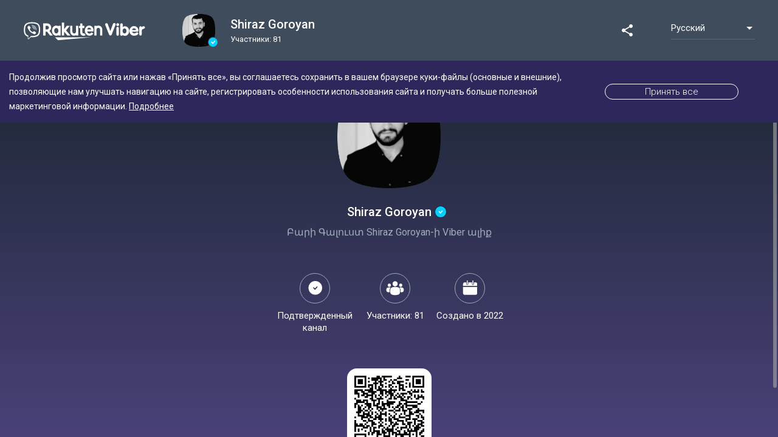

--- FILE ---
content_type: image/svg+xml
request_url: https://invite.viber.com/assets/content/info_verified.svg
body_size: 181
content:
<svg xmlns="http://www.w3.org/2000/svg" width="51" height="51" viewBox="0 0 51 51"><defs><style>.a,.c,.e{fill:none;}.a{stroke:#9eaebc;}.b{fill:#fff;}.c{stroke:#1d2733;stroke-linecap:round;stroke-width:1.5px;}.d{stroke:none;}</style></defs><g class="a"><circle class="d" cx="25.5" cy="25.5" r="25.5"/><circle class="e" cx="25.5" cy="25.5" r="25"/></g><g transform="translate(14.749 13.299)"><path class="b" d="M-2.673,0h.455A11.373,11.373,0,0,1,9.039,11.485,11.373,11.373,0,0,1-2.219,22.971h-.455A11.373,11.373,0,0,1-13.931,11.485,11.373,11.373,0,0,1-2.673,0Z" transform="translate(13.931)"/><path class="c" d="M-1843.769,6824.542l2.347,2.447,3.463-3.979" transform="translate(1852.434 -6813.243)"/></g></svg>

--- FILE ---
content_type: image/svg+xml
request_url: https://invite.viber.com/assets/content/info_members.svg
body_size: 537
content:
<svg xmlns="http://www.w3.org/2000/svg" width="51" height="51" viewBox="0 0 51 51"><defs><style>.a,.d{fill:none;}.a{stroke:#9eaebc;}.b{fill:#fff;fill-rule:evenodd;}.c{stroke:none;}</style></defs><g class="a"><circle class="c" cx="25.5" cy="25.5" r="25.5"/><circle class="d" cx="25.5" cy="25.5" r="25"/></g><g transform="translate(-3.7 -2.941)"><g transform="translate(14.493 16.541)"><path class="b" d="M450.306,3907.416a2.658,2.658,0,1,1,2.7-2.659A2.68,2.68,0,0,1,450.306,3907.416Z" transform="translate(-426.205 -3898.045)"/><path class="b" d="M404.3,3907.416a2.658,2.658,0,1,1,2.7-2.659A2.68,2.68,0,0,1,404.3,3907.416Z" transform="translate(-399.341 -3898.045)"/><path class="b" d="M425.557,3901.05a4.308,4.308,0,1,1,4.342-4.307A4.323,4.323,0,0,1,425.557,3901.05Z" transform="translate(-410.808 -3892.435)"/><path class="b" d="M428,3924.333v.005a4.784,4.784,0,0,1-4.046,4.254,14.927,14.927,0,0,1-3.831.458s-4.655.249-6.924-1.59c-1.263-1.116-1.707-2.749-1.754-4.772-.009-.407-.02-.778,0-1.119a6.089,6.089,0,0,1,1.75-4.647c2.269-1.837,6.924-1.59,6.924-1.59a15,15,0,0,1,3.831.458,4.785,4.785,0,0,1,4.046,4.254v0a13.754,13.754,0,0,1,0,4.285Z" transform="translate(-405.051 -3905.719)"/><path class="b" d="M401.792,3920.97a5.9,5.9,0,0,1,1.711-3.4,9.229,9.229,0,0,0-2.066-.219s-2.794-.147-4.156.946a3.112,3.112,0,0,0-.962,1.857,8.771,8.771,0,0,0-.008,2.515,2.946,2.946,0,0,0,.97,1.893c1.362,1.094,4.156.946,4.156.946.11,0,.206-.007.31-.01A16.78,16.78,0,0,1,401.792,3920.97Z" transform="translate(-396.221 -3906.895)"/><path class="b" d="M450.949,3920.97a5.9,5.9,0,0,0-1.711-3.4,9.229,9.229,0,0,1,2.066-.219s2.794-.147,4.156.946a3.111,3.111,0,0,1,.962,1.857,8.773,8.773,0,0,1,.008,2.515,2.946,2.946,0,0,1-.97,1.893c-1.362,1.094-4.156.946-4.156.946-.109,0-.206-.007-.31-.01A16.775,16.775,0,0,0,450.949,3920.97Z" transform="translate(-427.151 -3906.895)"/></g></g></svg>

--- FILE ---
content_type: image/svg+xml
request_url: https://invite.viber.com/assets/share-icons/copy.svg
body_size: 280
content:
<svg xmlns="http://www.w3.org/2000/svg" width="30" height="30" viewBox="0 0 30 30"><defs><style>.a{fill:#fff;}.b{fill:#76879a;}.c{isolation:isolate;}</style></defs><g transform="translate(-314 -119)"><path class="a" d="M314.086,213.583l.67-4.37h-4.193v-2.836a2.185,2.185,0,0,1,2.464-2.361h1.906V200.3a23.249,23.249,0,0,0-3.384-.3c-3.453,0-5.71,2.093-5.71,5.882v3.331H302v4.37h3.839v10.564a15.28,15.28,0,0,0,4.724,0V213.583Z" transform="translate(20.796 -75.331)"/><rect class="b" width="30" height="30" rx="15" transform="translate(314 119)"/><g class="c" transform="translate(322.795 127.116)"><path class="a" d="M1.1,13.445a1.031,1.031,0,0,1-1.1-1H0V4.013a1.113,1.113,0,0,1,1.1-1.1H7.926a1.113,1.113,0,0,1,1.1,1.1h0v8.428a1.113,1.113,0,0,1-1.1,1.1H1.1Zm8.629-2.508V3.411a1.328,1.328,0,0,0-1.3-1.3H3.512V.9a.9.9,0,0,1,.9-.9H11.94a.9.9,0,0,1,.9.9v9.13a.9.9,0,0,1-.9.9Z"/></g></g></svg>